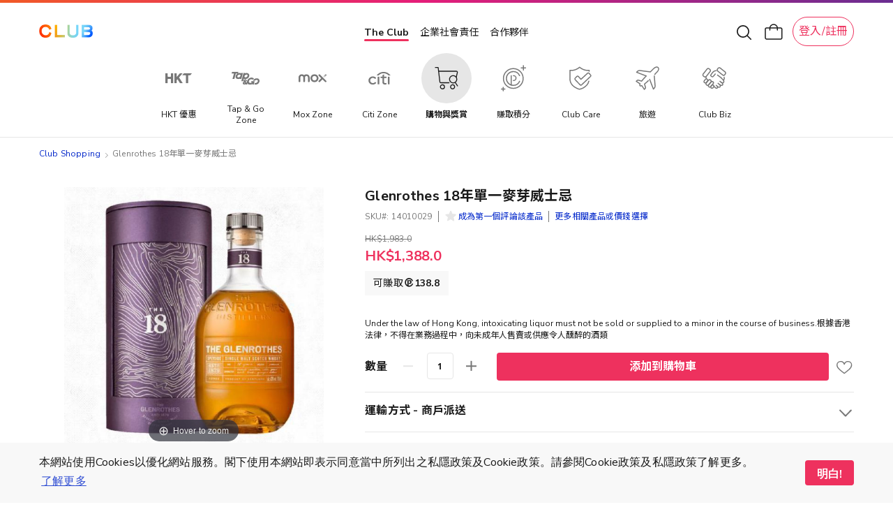

--- FILE ---
content_type: application/javascript
request_url: https://shop.theclub.com.hk/static/version1764667212/frontend/HKT/standard/zh_Hant_HK/HKT_CmsSpecialItem/js/theclub.widget.addtocart.min.js
body_size: 663
content:
define(['jquery'],function($){$(document).ready(function(){var addToCartCalls=0,minicart=$('[data-block=minicart]');minicart.on('contentUpdated',function(){if(addToCartCalls){if(minicart.find('[role=dialog]').is(':hidden')){$('.showcart').click();}
addToCartCalls--;}});$.attachAddToCart=function(root){var selector='[data-role=add-to-cart-in-widget]';var node=root?$(root).find(selector):$(selector);node.on('click',function(e){var formKey=$('input[name="form_key"]').val(),params=$(this).data('post-data'),btn=$(this);e.preventDefault();if(formKey){params.data['form_key']=formKey;}
minicart.trigger('contentLoading');btn.attr('disabled','disabled');var productIds=[params.data['product']];var productInfo=[];productInfo.push({'id':params.data['product']});$.ajax({url:params.action,type:'post',context:this,data:params.data,dataType:'json',success:function(response){if(response.backUrl){window.location.href=response.backUrl;}
addToCartCalls++;$(document).trigger('ajax:addToCart',{'sku':'','productIds':productIds,'productInfo':productInfo,'form':{},'response':response});btn.removeAttr('disabled');}});})};$.attachAddToCart();$.attachStockAlert=function(root){var selector='[data-role=stock-alert-in-widget]';var node=root?$(root).find(selector):$(selector);node.on('click',function(e){var formKey=$('input[name="form_key"]').val(),params=$(this).data('post-data'),bodyEle=$('body'),clazzLoggedIn='logged-in',$btn=$(this),$wishBtn=$(this).parent().parent().find('.wishlist-btn');e.preventDefault();e.stopImmediatePropagation();if($('#clubmall-login-popup').length&&!bodyEle.hasClass(clazzLoggedIn)){$('#clubmall-login-popup').click();return false;}
if(formKey){params.data['form_key']=formKey;}
if($btn.hasClass('added')){return false;}
$btn.attr('disabled','disabled');$.ajax({url:"/"+params.action+"/product_id/"+params.data['product'],type:'post',context:this,data:params.data,dataType:'json',success:function(response){if(response){$btn.removeAttr('disabled');}}}).done(function(data){$("html, body").animate({scrollTop:0},"slow");$wishBtn.click();});})};$.attachStockAlert();});});

--- FILE ---
content_type: application/javascript
request_url: https://shop.theclub.com.hk/static/version1764667212/frontend/HKT/standard/zh_Hant_HK/HKT_ClubTier/js/model/quota-validator.min.js
body_size: -25
content:
define([],function(){'use strict';var quotaConfig=null;return{getCurrentQuotaConfig:function(){return quotaConfig;},setCurrentQuotaConfig:function(newConfig){quotaConfig=newConfig;},isEnabled:function(){return quotaConfig&&quotaConfig['is_enabled'];}};});

--- FILE ---
content_type: application/javascript
request_url: https://shop.theclub.com.hk/static/version1764667212/frontend/HKT/standard/zh_Hant_HK/HKT_Account/js/popup-base.min.js
body_size: 1098
content:
define(['jquery','Magento_Customer/js/customer-data','mage/translate','jquery-ui-modules/widget'],function(jQuery,customerData,$t){'use strict';jQuery.widget('hkt.popupbase',{options:{loginMethod:'',currentLoginMethod:'',currentClubMemberId:'',isLinkedTheClub:false,confirm:false,hasTheClubVerified:false,isVendorSuperUser:false,formSelector:'',confirmMsgSelector:'',},initModal:function(){var context=this;var $mainContent=jQuery('#maincontent');$mainContent.css('z-index',29);if(!context.element.hasClass('shown')){context.element.addClass('shown');}
if(!context.element.hasClass('fade-in')){setTimeout(function(){context.element.addClass('fade-in');},0);}},removeModal:function(){var context=this;var $mainContent=jQuery('#maincontent');$mainContent.css('z-index','');if(context.element.hasClass('fade-in')){context.element.removeClass('fade-in');}
if(context.element.hasClass('shown')){setTimeout(function(){context.element.removeClass('shown');},300);}},boardAccountLoginCallback:function(){var context=this;var $authWidget=jQuery('#entry_popup_auth');if($authWidget.entrypopup){$authWidget.entrypopup('removeModal');}
context.initModal();},waitForCustomerReady:function(){var self=this;var customer=customerData.get('customer');setTimeout(function(){var cData=customer();if(Object.keys(cData).length>0){if(cData['logged_in']){self.options.confirm=cData['confirm'];self.options.currentClubMemberId=cData['club_member_id'];self.options.isLinkedTheClub=cData['logged_in_the_club'];self.options.hasTheClubVerified=cData['has_the_club_verified'];self.options.isVendorSuperUser=cData['is_vendor_super_user'];self.options.isVendor=cData['is_vendor'];self.options.currentLoginMethod=jQuery.cookie('_LoginMethod');self.checkPopup();self.checkCobrandCardConsent();}}else{self.waitForCustomerReady();}},200);},customerConfirm:function(){var self=this;if(self.options.formSelector!==''){var $form=jQuery(self.options.formSelector);jQuery(document).on('submit',$form,function(e){var formDom=jQuery(self.options.formSelector);e.preventDefault();e.stopPropagation();self._dimActionBtn(formDom.find('.account-sso-login-conf-btn'));var url=formDom.attr('action');jQuery.post({url:url,data:formDom.serialize()}).then(jQuery.proxy(self._verifySuccess,self),jQuery.proxy(self._verifyFailure,self));});}},checkCobrandCardConsent:function(){var self=this;if(self.options.formSelector===''&&self.options.confirm&&self.options.loginMethod&&self.options.currentLoginMethod&&self.options.loginMethod==self.options.currentLoginMethod&&self.options.isLinkedTheClub&&self.options.hasTheClubVerified){var customer=customerData.get('customer'),$cData=customer();if($cData['club_cobrand_card_consented']!==''&&$cData['club_cobrand_card_consented']!=true){customerData.invalidate(['customer']);var redirectUrl=$cData['club_cobrand_card_consented']
+'?redirect_uri='+encodeURIComponent(window.location.href);window.location.href=redirectUrl;}}},_dimActionBtn:function($target){if(!$target.hasClass('dim')){$target.addClass('dim');}},_recoverActionBtn:function($target){if($target.hasClass('dim')){$target.removeClass('dim');}},_verifySuccess:function(data){if(data&&typeof(data)=='string'){eval(data);return true;}
customerData.invalidate(['customer']);window.location.reload(true);},_verifyFailure:function(data){var self=this;var msg=$t('Something went wrong.');if(data&&data.responseJSON&&data.responseJSON.message){msg=data.responseJSON.message;}
this._displayMessage(msg);var $form=jQuery(self.options.formSelector);this._recoverActionBtn($form.find('.account-sso-login-conf-btn'));},_displayMessage:function(message){var self=this;var $msgEle=jQuery(self.options.confirmMsgSelector);$msgEle.text(message);$msgEle.show();},checkPopup:function(){}});return jQuery.hkt.popupbase;});

--- FILE ---
content_type: application/javascript
request_url: https://shop.theclub.com.hk/static/version1764667212/frontend/HKT/standard/zh_Hant_HK/Magento_Checkout/js/sidebar.min.js
body_size: 1648
content:
define(['jquery','Magento_Customer/js/model/authentication-popup','Magento_Customer/js/customer-data','Magento_Ui/js/modal/alert','Magento_Ui/js/modal/confirm','underscore','jquery-ui-modules/widget','mage/decorate','mage/collapsible','mage/cookies','jquery-ui-modules/effect-fade'],function($,authenticationPopup,customerData,alert,confirm,_){'use strict';$.widget('mage.sidebar',{options:{isRecursive:true,minicart:{maxItemsVisible:3}},scrollHeight:0,shoppingCartUrl:window.checkout.shoppingCartUrl,_create:function(){this._initContent();},update:function(){$(this.options.targetElement).trigger('contentUpdated');this._calcHeight();this._isOverflowed();},_initContent:function(){var self=this,events={};this.element.decorate('list',this.options.isRecursive);events['click '+this.options.button.close]=function(event){event.stopPropagation();$(self.options.targetElement).dropdownDialog('close');};events['click '+this.options.button.checkout]=$.proxy(function(){var cart=customerData.get('cart'),customer=customerData.get('customer'),element=$(this.options.button.checkout);if(!customer().firstname&&cart().isGuestCheckoutAllowed===false){$.cookie('login_redirect',this.options.url.checkout);if(this.options.url.isRedirectRequired){element.prop('disabled',true);location.href=this.options.url.loginUrl;}else{authenticationPopup.showModal();}
return false;}
element.prop('disabled',true);location.href=this.options.url.checkout;},this);events['click '+this.options.button.remove]=function(event){event.stopPropagation();self._removeItem($(event.currentTarget));};events['keyup '+this.options.item.qty]=function(event){self._showItemButton($(event.target));};events['change '+this.options.item.qty]=function(event){self._showItemButton($(event.target));};events['click '+this.options.item.button]=function(event){event.stopPropagation();self._updateItemQty($(event.currentTarget));};events['focusout '+this.options.item.qty]=function(event){self._validateQty($(event.currentTarget));};events['click '+this.options.item.increaseBtn]=function(event){event.stopPropagation();var elem=$(event.currentTarget);var itemId=elem.data('cart-item');var packId=elem.data('pack-id');var qtyTarget=$('#cart-item-'+itemId+'-pack-id-'+packId+'-qty');var oldQtyValue=parseInt(qtyTarget.val());var newQtyValue=oldQtyValue+1;qtyTarget.val(newQtyValue);self._validateQty(qtyTarget);self._updateItemQty($(event.currentTarget));};events['click '+this.options.item.reduceBtn]=function(event){event.stopPropagation();var elem=$(event.currentTarget);var itemId=elem.data('cart-item');var packId=elem.data('pack-id');var qtyTarget=$('#cart-item-'+itemId+'-pack-id-'+packId+'-qty');var oldQtyValue=parseInt(qtyTarget.val());if(oldQtyValue==1){return false}
var newQtyValue=oldQtyValue-1;qtyTarget.val(newQtyValue);self._validateQty(qtyTarget);self._updateItemQty($(event.currentTarget));};this._on(this.element,events);this._calcHeight();this._isOverflowed();},_isOverflowed:function(){var list=$(this.options.minicart.list),cssOverflowClass='overflowed';if(this.scrollHeight>list.innerHeight()){list.parent().addClass(cssOverflowClass);}else{list.parent().removeClass(cssOverflowClass);}},_showItemButton:function(elem){var itemId=elem.data('cart-item'),itemQty=elem.data('item-qty');if(this._isValidQty(itemQty,elem.val())){$('#update-cart-item-'+itemId).show('fade',300);}else if(elem.val()==0){this._hideItemButton(elem);}else{this._hideItemButton(elem);}},_isValidQty:function(origin,changed){return origin!=changed&&changed.length>0&&changed-0==changed&&changed-0>0;},_validateQty:function(elem){var itemQty=elem.data('item-qty');if(!this._isValidQty(itemQty,elem.val())){elem.val(itemQty);}},_hideItemButton:function(elem){var itemId=elem.data('cart-item');$('#update-cart-item-'+itemId).hide('fade',300);},_updateItemQty:function(elem){var itemId=elem.data('cart-item');var packId=elem.data('pack-id');var totalQty=elem.data('total-qty');var remainQty=elem.data('remain-qty');this._ajax(this.options.url.update,{'item_id':itemId,'item_qty':$('#cart-item-'+itemId+'-pack-id-'+packId+'-qty').val(),'item_total_qty':totalQty,'item_remain_qty':remainQty,},elem,this._updateItemQtyAfter);},_updateItemQtyAfter:function(elem){var productData=this._getProductById(Number(elem.data('cart-item')));if(!_.isUndefined(productData)){$(document).trigger('ajax:updateCartItemQty');if(window.location.href===this.shoppingCartUrl){window.location.reload(false);}}
this._hideItemButton(elem);},_removeItem:function(elem){var itemId=elem.data('cart-item');var remainQty=elem.data('remain-qty');this._ajax(this.options.url.remove,{'item_id':itemId,'item_remain_qty':remainQty,},elem,this._removeItemAfter);},_removeItemAfter:function(elem){var productData=this._getProductById(Number(elem.data('cart-item')));if(!_.isUndefined(productData)){$(document).trigger('ajax:removeFromCart',{productIds:[productData['product_id']],productInfo:[{'id':productData['product_id']}]});if(window.location.href.indexOf(this.shoppingCartUrl)===0){window.location.reload();}}},_getProductById:function(productId){return _.find(customerData.get('cart')().items,function(item){return productId===Number(item['item_id']);});},_ajax:function(url,data,elem,callback){$.extend(data,{'form_key':$.mage.cookies.get('form_key')});$.ajax({url:url,data:data,type:'post',dataType:'json',context:this,beforeSend:function(){elem.attr('disabled','disabled');},complete:function(){elem.attr('disabled',null);}}).done(function(response){var msg;if(response.success){callback.call(this,elem,response);}else{msg=response['error_message'];if(msg){alert({content:msg});}}}).fail(function(error){console.log(JSON.stringify(error));});},_calcHeight:function(){var self=this,height=0,counter=this.options.minicart.maxItemsVisible,target=$(this.options.minicart.list),outerHeight;self.scrollHeight=0;target.children().each(function(){if($(this).find('.options').length>0){$(this).collapsible();}
outerHeight=$(this).outerHeight(true);if(counter-->0){height+=outerHeight;}
self.scrollHeight+=outerHeight;});target.parent().height(height);}});return $.mage.sidebar;});

--- FILE ---
content_type: application/javascript
request_url: https://shop.theclub.com.hk/static/version1764667212/frontend/HKT/standard/zh_Hant_HK/Amasty_Label/js/label.min.js
body_size: 3291
content:
define(['jquery','underscore','jquery-ui-modules/widget'],function($,_){'use strict';$.widget('mage.amShowLabel',{options:{},textElement:null,image:null,imageWidth:null,imageHeight:null,parent:null,imageLabel:['.amasty-label-container','.amasty-label-image','.amlabel-text'],fotoramaStage:'[data-fotorama-stage="fotorama__stage"]',galleryPlaceholder:'[data-gallery-role="gallery-placeholder"]',positionWrapper:'amlabel-position-wrapper',mainContainer:'[data-gallery-role="amasty-main-container"]',slickSlider:{selectors:{slider:'.slick-slider',slide:'.slick-slide'},classes:{cloned:'slick-cloned',initialized:'slick-initialized'}},_create:function(){var items,priceContainer,newParent,me;this.parentResizeListener=new ResizeObserver(function(){this.setLabelStyle();this._refreshSLickSlider();}.bind(this));this.element=$(this.element);if(this.element.attr('amlabel-js-observed')){return;}
this.element.attr('amlabel-js-observed',1);if(this.options.move===1){items=this.element.closest('.page-wrapper').find(this.getPriceSelector());if(items.length){items=this._filterItems(items);priceContainer=items.first();newParent=this.getNewParent(priceContainer);if(newParent&&newParent.length){priceContainer.attr('label-observered-'+this.options.label,'1');newParent.append(this.element);}else{this.element.hide();return;}}else{this.element.hide();return;}}
this.image=this.element.find('.amasty-label-image');this.textElement=this.element.find('.amlabel-text');this.parent=this.element.parent();if(!this.image.length){this.setStyleIfNotExist(this.element,{'width':'100px','height':'50px'});}
if(!this.image.length&&this.options.position.includes('center')){this.textElement.addClass('-am-centered');}
if(this.options.path&&this.options.path!==''){if($(this.element.parent()[0]).hasClass('amsearch-results')){var labelPriceSelector=$(this.element.parent().find(this.getPriceSelector()));var labelItemImage=null;if(labelPriceSelector.length){var labelItemPriceBox=$(labelPriceSelector[0]);if(labelItemPriceBox){var labelItem=labelItemPriceBox.closest('.product-item');if(labelItem){labelItemImage=labelItem.find(this.options.path).parent();}}}
if(labelItemImage){this.parent=labelItemImage;labelItemImage.append(this.element);}else{this.element.hide();return;}}else{newParent=this.parent.find(this.options.path);if(newParent.length){this.parent=newParent;newParent.append(this.element);}}}
if(!(this.parent.css('position')==='absolute'||this.parent.css('position')==='relative')){this.parent.css('position','relative');}
if(this.parent.prop('tagName')==='A'&&!this.parent.closest('.block.widget').hasClass('list')){this.parent.css('display','block');}
this.element.closest('.product-item-info').css('zIndex','996');if(!this.imageLoaded(this.image)){me=this;this.image.on('load',function(){me.element.fadeIn();me.imageWidth=this.naturalWidth;me.imageHeight=this.naturalHeight;me.setLabelStyle();});}else{this.element.fadeIn();if(this.image[0]){this.imageWidth=this.image[0].naturalWidth;this.imageHeight=this.image[0].naturalHeight;}}
this.setLabelPosition();this.updateStyles();this.productPageZoomEvent();this.createResizeEvent();this.createFotoramaEvent();this.createRedirectEvent();this._refreshSLickSlider();},_refreshSLickSlider:function(){var slider=this.element.closest(this.slickSlider.selectors.slider);if(slider.length&&slider.hasClass(this.slickSlider.classes.initialized)){slider.slick('refresh');}},_filterItems:function(items){return items.filter(function(index,element){return!$(element).closest(this.slickSlider.selectors.slide).hasClass(this.slickSlider.classes.cloned)&&!$(element).closest('.amrelated-pack-item').length&&!$(element).closest('.product-item-info').find('.amasty-label-container-'+this.options.label+'-'+this.options.product+'-cat').length;}.bind(this));},createRedirectEvent:function(){this.element.on('click',function(e){this.openLink(e);}.bind(this));},openLink:function(event){var redirectUrl=this.options['redirect_url'];if(redirectUrl&&!this.isEmpty(redirectUrl)){event.preventDefault();window.open(redirectUrl,'_blank');}},createResizeEvent:function(){$(window).on('resize',_.debounce(function(){this.reloadParentSize();}.bind(this),300));$(window).on('orientationchange',function(){this.reloadParentSize();}.bind(this));},createFotoramaEvent:function(){$(this.galleryPlaceholder).on('fotorama:load',this.updatePositionInFotorama.bind(this));},updatePositionInFotorama:function(){var self=this,newParent=this.parent.find(this.options.path),elementToMove=null;if(this&&this.options.path&&this.options.mode==='prod'){if(newParent.length&&newParent!==this.parent){this.parent.css('position','');this.parent=newParent;elementToMove=this.element.parent().hasClass(this.positionWrapper)?this.element.parent():this.element;newParent.append(elementToMove);newParent.css({'position':'relative'});self.setLabelsEventOnFotorama();}}},setLabelsEventOnFotorama:function(){var self=this,fotoramaStage=$(this.fotoramaStage),mousedownOnFotoramaStage=$._data(fotoramaStage[0],'events').mousedown,pointerdownOnFotoramaStage=$._data(fotoramaStage[0],'events').pointerdown;if(!fotoramaStage[0].eventsUpdated){fotoramaStage.on('mousedown pointerdown',function(e){if(e.which===1&&$(e.target).is(self.imageLabel.join(','))){$(this).trigger('focusout');self.openLink(e);e.stopImmediatePropagation();}});if(fotoramaStage.length&&mousedownOnFotoramaStage){mousedownOnFotoramaStage.unshift(mousedownOnFotoramaStage.pop());}
if(fotoramaStage.length&&pointerdownOnFotoramaStage){pointerdownOnFotoramaStage.unshift(pointerdownOnFotoramaStage.pop());}
fotoramaStage[0].eventsUpdated=true;}},imageLoaded:function(img){return!(!img.complete||typeof img.naturalWidth!=='undefined'&&img.naturalWidth===0);},productPageZoomEvent:function(){var amastyGallery=$(this.mainContainerSelector);if(this.options.mode==='prod'){if(amastyGallery.length){this.parent=amastyGallery;amastyGallery.append(this.element.parent());amastyGallery.css('position','relative');}
$(window).on('resize',_.debounce(this.updateStyles.bind(this),500));}},updateStyles:function(){this.setLabelStyle();this.setLabelPosition();},setStyleIfNotExist:function(element,styles){if(element.hasClass('amlabel-text-mode-cat')){return;}
for(var style in styles){var current=element.attr('style');if(!current||current.indexOf('; '+style)===-1&&current.indexOf(';'+style)===-1){element.css(style,styles[style]);}}},setLabelStyle:function(){var parentWidth,tmpWidth,tmpHeight,lineCount=0,redirectUrl=this.options['redirect_url'],display=this.options.alignment===1?'inline-block':'block';this.setStyleIfNotExist(this.textElement,{'padding':'0 3px','position':'absolute','box-sizing':'border-box','white-space':'nowrap','width':'100%'});if(this.image.length){this.image.css({'width':'100%'});if(this.options.size>0){parentWidth=Math.round(this.parent.css('width').replace(/[^\d.]/g,''));if(!parentWidth){this.parentResizeListener.observe(this.parent[0]);return;}
if(parentWidth){this.parentResizeListener.disconnect();this.imageWidth=Math.round(parentWidth*this.options.size / 100);}}else{this.imageWidth+='px';}
this.setStyleIfNotExist(this.element,{'width':this.imageWidth});this.imageHeight=this.image.height();if(!this.imageHeight&&this.image[0]&&this.image[0].naturalWidth!==0){tmpWidth=this.image[0].naturalWidth;tmpHeight=this.image[0].naturalHeight;this.imageHeight=Math.round(this.imageWidth*(tmpHeight / tmpWidth));}
if(this.textElement.html()){lineCount=this.textElement.html().split('<br>').length;}
lineCount=lineCount>=1?lineCount:1;this.textElement.css('lineHeight',Math.round(this.imageHeight / lineCount)+'px');if(this.imageHeight){this.setStyleIfNotExist(this.element,{'height':this.imageHeight+'px'});}
this._fitLabelText();}
this.image.attr('width',this.image.width()+'px').attr('height',this.image.height()+'px');this.element.parent().css({'line-height':'normal','position':'absolute'});if(!this.element.hasClass('amlabel-swatch')){this.setStyleIfNotExist(this.element,{'position':'relative','display':display});}
if(redirectUrl&&!this.isEmpty(redirectUrl)){this.element.addClass('-link');}
this.reloadParentSize();},_fitLabelText:function(){if(this.options.size){var flag=1;this.textElement.css({'width':'auto'});this.textElement.parent().css('display','block');while(this.textElement.width()>0.9*this.textElement.parent().width()&&flag++<15){this.textElement.css({'fontSize':100-flag*5+'%'});}
this.textElement.parent().css('display','none');this.textElement.css({'width':'100%'});}},isEmpty:function(html){return html===null||html.match(/^ *$/)!==null;},setPosition:function(position){this.options.position=position;this.setLabelPosition();this.reloadParentSize();},setStyle:function(){this.setLabelStyle();},reloadParentSize:function(){var parent=this.element.parent(),height=null,width=5;parent.css({'position':'relative','display':'inline-block','width':'auto','height':'auto'});height=parent.height();if(this.options.alignment===1){parent.children().each(function(index,element){width+=$(element).width()+parseInt($(element).css('margin-left'),10)
+parseInt($(element).css('margin-right'),10);});}else{width=parent.width();}
parent.css({'position':'absolute','display':'block','height':height?height+'px':'','width':width?width+'px':''});},getWidgetLabelCode:function(){var label='';if(this.element.parents('.widget-product-grid, .widget').length){label='widget';}
return label;},setLabelPosition:function(){var parent,labelOrderMatch,className='amlabel-position-'+this.options.position
+'-'+this.options.product+'-'+this.options.mode+this.getWidgetLabelCode(),wrapper=this.parent.find('.'+className);if(wrapper.length){labelOrderMatch=false;$.each(wrapper.find('.amasty-label-container'),function(index,prevLabel){var nextLabel=$(prevLabel).next(),currentOrder=parseInt(this.options.order,10),prevOrder=null,nextOrder=null;if($(prevLabel).length&&$(prevLabel).data('mageAmShowLabel')){prevOrder=parseInt($(prevLabel).data('mageAmShowLabel').options.order,10);}
if(nextLabel.length){nextOrder=parseInt(nextLabel.data('mageAmShowLabel').options.order,10);}
if(currentOrder>=prevOrder&&(!nextOrder||currentOrder<=nextOrder)){labelOrderMatch=true;$(prevLabel).after(this.element);return false;}}.bind(this));if(!labelOrderMatch){wrapper.prepend(this.element);}}else{parent=this.element.parent();if(parent.hasClass(this.positionWrapper)){parent.parent().append(this.element);}
this.element.wrap('<div class="'+className+' '+this.positionWrapper+'"></div>');wrapper=this.element.parent();}
if(this.options.alignment===1){wrapper.children(':not(:first-child)').each(function(index,element){this.setStyleIfNotExist($(element),{'marginLeft':this.options.margin+'px'});}.bind(this));}else{wrapper.children(':not(:first-child)').each(function(index,element){this.setStyleIfNotExist($(element),{'marginTop':this.options.margin+'px'});}.bind(this));}
wrapper.css({'top':'','left':'','right':'','bottom':'','margin-top':'','margin-bottom':'','margin-left':'','margin-right':''});switch(this.options.position){case'top-left':wrapper.css({'top':0,'left':0});break;case'top-center':wrapper.css({'top':0,'left':0,'right':0,'margin-left':'auto','margin-right':'auto'});break;case'top-right':wrapper.css({'top':0,'right':0,'text-align':'right'});break;case'middle-left':wrapper.css({'left':0,'top':0,'bottom':0,'margin-top':'auto','margin-bottom':'auto'});break;case'middle-center':wrapper.css({'top':0,'bottom':0,'margin-top':'auto','margin-bottom':'auto','left':0,'right':0,'margin-left':'auto','margin-right':'auto'});break;case'middle-right':wrapper.css({'top':0,'bottom':0,'margin-top':'auto','margin-bottom':'auto','right':0,'text-align':'right'});break;case'bottom-left':wrapper.css({'bottom':0,'left':0});break;case'bottom-center':wrapper.css({'bottom':0,'left':0,'right':0,'margin-left':'auto','margin-right':'auto'});break;case'bottom-right':wrapper.css({'bottom':0,'right':0,'text-align':'right'});break;}},getNewParent:function(item){var imageContainer=null,productContainer=item.closest('.item.product');if(!productContainer.length){productContainer=item.closest('.product-item');}
if(productContainer&&productContainer.length){imageContainer=productContainer.find(this.options.path).first();}
return imageContainer;},getPriceSelector:function(){var notLabelObservered=':not([label-observered-'+this.options.label+'])';return'[data-product-id="'+this.options.product+'"]'+notLabelObservered+', '+'[id="product-price-'+this.options.product+'"]'+notLabelObservered+', '+'[name="product"][value="'+this.options.product+'"]'+notLabelObservered;}});return $.mage.amShowLabel;});

--- FILE ---
content_type: application/javascript
request_url: https://shop.theclub.com.hk/static/version1764667212/frontend/HKT/standard/zh_Hant_HK/jquery/jquery.validate.min.js
body_size: 10404
content:
/*!
 * jQuery Validation Plugin v1.19.3
 *
 * https://jqueryvalidation.org/
 *
 * Copyright (c) 2021 Jörn Zaefferer
 * Released under the MIT license
 */
(function(factory){if(typeof define==="function"&&define.amd){define(["jquery","jquery/jquery.metadata"],factory);}else if(typeof module==="object"&&module.exports){module.exports=factory(require("jquery"));}else{factory(jQuery);}}(function($){$.extend($.fn,{validate:function(options){if(!this.length){if(options&&options.debug&&window.console){console.warn("Nothing selected, can't validate, returning nothing.");}
return;}
var validator=$.data(this[0],"validator");if(validator){return validator;}
this.attr("novalidate","novalidate");validator=new $.validator(options,this[0]);$.data(this[0],"validator",validator);if(validator.settings.onsubmit){this.on("click.validate",":submit",function(event){validator.submitButton=event.currentTarget;if($(this).hasClass("cancel")){validator.cancelSubmit=true;}
if($(this).attr("formnovalidate")!==undefined){validator.cancelSubmit=true;}});this.on("submit.validate",function(event){if(validator.settings.debug){event.preventDefault();}
function handle(){var hidden,result;if(validator.submitButton&&(validator.settings.submitHandler||validator.formSubmitted)){hidden=$("<input type='hidden'/>").attr("name",validator.submitButton.name).val($(validator.submitButton).val()).appendTo(validator.currentForm);}
if(validator.settings.submitHandler&&!validator.settings.debug){result=validator.settings.submitHandler.call(validator,validator.currentForm,event);if(hidden){hidden.remove();}
if(result!==undefined){return result;}
return false;}
return true;}
if(validator.cancelSubmit){validator.cancelSubmit=false;return handle();}
if(validator.form()){if(validator.pendingRequest){validator.formSubmitted=true;return false;}
return handle();}else{validator.focusInvalid();return false;}});}
return validator;},valid:function(){var valid,validator,errorList;if($(this[0]).is("form")){valid=this.validate().form();}else{errorList=[];valid=true;validator=$(this[0].form).validate();this.each(function(){valid=validator.element(this)&&valid;if(!valid){errorList=errorList.concat(validator.errorList);}});validator.errorList=errorList;}
return valid;},rules:function(command,argument){var element=this[0],isContentEditable=typeof this.attr("contenteditable")!=="undefined"&&this.attr("contenteditable")!=="false",settings,staticRules,existingRules,data,param,filtered;if(element==null){return;}
if(!element.form&&isContentEditable){element.form=this.closest("form")[0];element.name=this.attr("name");}
if(element.form==null){return;}
if(command){settings=$.data(element.form,"validator").settings;staticRules=settings.rules;existingRules=$.validator.staticRules(element);switch(command){case"add":$.extend(existingRules,$.validator.normalizeRule(argument));delete existingRules.messages;staticRules[element.name]=existingRules;if(argument.messages){settings.messages[element.name]=$.extend(settings.messages[element.name],argument.messages);}
break;case"remove":if(!argument){delete staticRules[element.name];return existingRules;}
filtered={};$.each(argument.split(/\s/),function(index,method){filtered[method]=existingRules[method];delete existingRules[method];});return filtered;}}
data=$.validator.normalizeRules($.extend({},$.validator.metadataRules(element),$.validator.classRules(element),$.validator.attributeRules(element),$.validator.dataRules(element),$.validator.staticRules(element)),element);if(data.required){param=data.required;delete data.required;data=$.extend({required:param},data);}
if(data.remote){param=data.remote;delete data.remote;data=$.extend(data,{remote:param});}
return data;}});var trim=function(str){return str.replace(/^[\s\uFEFF\xA0]+|[\s\uFEFF\xA0]+$/g,"");};$.extend($.expr.pseudos||$.expr[":"],{blank:function(a){return!trim(""+$(a).val());},filled:function(a){var val=$(a).val();return val!==null&&!!trim(""+val);},unchecked:function(a){return!$(a).prop("checked");}});$.validator=function(options,form){this.settings=$.extend(true,{},$.validator.defaults,options);this.currentForm=form;this.init();};$.validator.format=function(source,params){if(arguments.length===1){return function(){var args=$.makeArray(arguments);args.unshift(source);return $.validator.format.apply(this,args);};}
if(params===undefined){return source;}
if(arguments.length>2&&params.constructor!==Array){params=$.makeArray(arguments).slice(1);}
if(params.constructor!==Array){params=[params];}
$.each(params,function(i,n){source=source.replace(new RegExp("\\{"+i+"\\}","g"),function(){return n;});});return source;};$.extend($.validator,{defaults:{messages:{},groups:{},rules:{},errorClass:"error",pendingClass:"pending",validClass:"valid",errorElement:"label",focusCleanup:false,focusInvalid:true,errorContainer:$([]),errorLabelContainer:$([]),onsubmit:true,ignore:":hidden",ignoreTitle:false,onfocusin:function(element){this.lastActive=element;if(this.settings.focusCleanup){if(this.settings.unhighlight){this.settings.unhighlight.call(this,element,this.settings.errorClass,this.settings.validClass);}
this.hideThese(this.errorsFor(element));}},onfocusout:function(element){if(!this.checkable(element)&&(element.name in this.submitted||!this.optional(element))){this.element(element);}},onkeyup:function(element,event){var excludedKeys=[16,17,18,20,35,36,37,38,39,40,45,144,225];if(event.which===9&&this.elementValue(element)===""||$.inArray(event.keyCode,excludedKeys)!==-1){return;}else if(element.name in this.submitted||element.name in this.invalid){this.element(element);}},onclick:function(element){if(element.name in this.submitted){this.element(element);}else if(element.parentNode.name in this.submitted){this.element(element.parentNode);}},highlight:function(element,errorClass,validClass){if(element.type==="radio"){this.findByName(element.name).addClass(errorClass).removeClass(validClass);}else{$(element).addClass(errorClass).removeClass(validClass);}},unhighlight:function(element,errorClass,validClass){if(element.type==="radio"){this.findByName(element.name).removeClass(errorClass).addClass(validClass);}else{$(element).removeClass(errorClass).addClass(validClass);}}},setDefaults:function(settings){$.extend($.validator.defaults,settings);},messages:{required:"This field is required.",remote:"Please fix this field.",email:"Please enter a valid email address.",url:"Please enter a valid URL.",date:"Please enter a valid date.",dateISO:"Please enter a valid date (ISO).",number:"Please enter a valid number.",digits:"Please enter only digits.",creditcard:"Please enter a valid credit card number.",equalTo:"Please enter the same value again.",maxlength:$.validator.format("Please enter no more than {0} characters."),minlength:$.validator.format("Please enter at least {0} characters."),rangelength:$.validator.format("Please enter a value between {0} and {1} characters long."),range:$.validator.format("Please enter a value between {0} and {1}."),max:$.validator.format("Please enter a value less than or equal to {0}."),min:$.validator.format("Please enter a value greater than or equal to {0}."),step:$.validator.format("Please enter a multiple of {0}.")},autoCreateRanges:false,prototype:{init:function(){this.labelContainer=$(this.settings.errorLabelContainer);this.errorContext=this.labelContainer.length&&this.labelContainer||$(this.currentForm);this.containers=$(this.settings.errorContainer).add(this.settings.errorLabelContainer);this.submitted={};this.valueCache={};this.pendingRequest=0;this.pending={};this.invalid={};this.reset();var currentForm=this.currentForm,groups=(this.groups={}),rules;$.each(this.settings.groups,function(key,value){if(typeof value==="string"){value=value.split(/\s/);}
$.each(value,function(index,name){groups[name]=key;});});rules=this.settings.rules;$.each(rules,function(key,value){rules[key]=$.validator.normalizeRule(value);});function delegate(event){var isContentEditable=typeof $(this).attr("contenteditable")!=="undefined"&&$(this).attr("contenteditable")!=="false";if(!this.form&&isContentEditable){this.form=$(this).closest("form")[0];this.name=$(this).attr("name");}
if(currentForm!==this.form){return;}
var validator=$.data(this.form,"validator"),eventType="on"+event.type.replace(/^validate/,""),settings=validator.settings;if(settings[eventType]&&!$(this).is(settings.ignore)){settings[eventType].call(validator,this,event);}}
$(this.currentForm).on("focusin.validate focusout.validate keyup.validate",":text, [type='password'], [type='file'], select, textarea, [type='number'], [type='search'], "+"[type='tel'], [type='url'], [type='email'], [type='datetime'], [type='date'], [type='month'], "+"[type='week'], [type='time'], [type='datetime-local'], [type='range'], [type='color'], "+"[type='radio'], [type='checkbox'], [contenteditable], [type='button']",delegate).on("click.validate","select, option, [type='radio'], [type='checkbox']",delegate);if(this.settings.invalidHandler){$(this.currentForm).on("invalid-form.validate",this.settings.invalidHandler);}},form:function(){this.checkForm();$.extend(this.submitted,this.errorMap);this.invalid=$.extend({},this.errorMap);if(!this.valid()){$(this.currentForm).triggerHandler("invalid-form",[this]);}
this.showErrors();return this.valid();},checkForm:function(){this.prepareForm();for(var i=0,elements=(this.currentElements=this.elements());elements[i];i++){this.check(elements[i]);}
return this.valid();},element:function(element){var cleanElement=this.clean(element),checkElement=this.validationTargetFor(cleanElement),v=this,result=true,rs,group;if(checkElement===undefined){delete this.invalid[cleanElement.name];}else{this.prepareElement(checkElement);this.currentElements=$(checkElement);group=this.groups[checkElement.name];if(group){$.each(this.groups,function(name,testgroup){if(testgroup===group&&name!==checkElement.name){cleanElement=v.validationTargetFor(v.clean(v.findByName(name)));if(cleanElement&&cleanElement.name in v.invalid){v.currentElements.push(cleanElement);result=v.check(cleanElement)&&result;}}});}
rs=this.check(checkElement)!==false;result=result&&rs;if(rs){this.invalid[checkElement.name]=false;}else{this.invalid[checkElement.name]=true;}
if(!this.numberOfInvalids()){this.toHide=this.toHide.add(this.containers);}
this.showErrors();$(element).attr("aria-invalid",!rs);}
return result;},showErrors:function(errors){if(errors){var validator=this;$.extend(this.errorMap,errors);this.errorList=$.map(this.errorMap,function(message,name){return{message:message,element:validator.findByName(name)[0]};});this.successList=$.grep(this.successList,function(element){return!(element.name in errors);});}
if(this.settings.showErrors){this.settings.showErrors.call(this,this.errorMap,this.errorList);}else{this.defaultShowErrors();}},resetForm:function(){if($.fn.resetForm){$(this.currentForm).resetForm();}
this.invalid={};this.submitted={};this.prepareForm();this.hideErrors();var elements=this.elements().removeData("previousValue").removeAttr("aria-invalid");this.resetElements(elements);},resetElements:function(elements){var i;if(this.settings.unhighlight){for(i=0;elements[i];i++){this.settings.unhighlight.call(this,elements[i],this.settings.errorClass,"");this.findByName(elements[i].name).removeClass(this.settings.validClass);}}else{elements.removeClass(this.settings.errorClass).removeClass(this.settings.validClass);}},numberOfInvalids:function(){return this.objectLength(this.invalid);},objectLength:function(obj){var count=0,i;for(i in obj){if(obj[i]!==undefined&&obj[i]!==null&&obj[i]!==false){count++;}}
return count;},hideErrors:function(){this.hideThese(this.toHide);},hideThese:function(errors){errors.not(this.containers).text("");this.addWrapper(errors).hide();},valid:function(){return this.size()===0;},size:function(){return this.errorList.length;},focusInvalid:function(){if(this.settings.focusInvalid){try{$(this.findLastActive()||this.errorList.length&&this.errorList[0].element||[]).filter(":visible").trigger("focus").trigger("focusin");}catch(e){}}},findLastActive:function(){var lastActive=this.lastActive;return lastActive&&$.grep(this.errorList,function(n){return n.element.name===lastActive.name;}).length===1&&lastActive;},elements:function(){var validator=this,rulesCache={};return $(this.currentForm).find("input, select, textarea, [contenteditable]").not(":submit, :reset, :image, :disabled").not(this.settings.ignore).filter(function(){var name=this.name||$(this).attr("name");var isContentEditable=typeof $(this).attr("contenteditable")!=="undefined"&&$(this).attr("contenteditable")!=="false";if(!name&&validator.settings.debug&&window.console){console.error("%o has no name assigned",this);}
if(isContentEditable){this.form=$(this).closest("form")[0];this.name=name;}
if(this.form!==validator.currentForm){return false;}
if(name in rulesCache||!validator.objectLength($(this).rules())){return false;}
rulesCache[name]=true;return true;});},clean:function(selector){return $(selector)[0];},errors:function(){var errorClass=this.settings.errorClass.split(" ").join(".");return $(this.settings.errorElement+"."+errorClass,this.errorContext);},resetInternals:function(){this.successList=[];this.errorList=[];this.errorMap={};this.toShow=$([]);this.toHide=$([]);},reset:function(){this.resetInternals();this.currentElements=$([]);},prepareForm:function(){this.reset();this.toHide=this.errors().add(this.containers);},prepareElement:function(element){this.reset();this.toHide=this.errorsFor(element);},elementValue:function(element){var $element=$(element),type=element.type,isContentEditable=typeof $element.attr("contenteditable")!=="undefined"&&$element.attr("contenteditable")!=="false",val,idx;if(type==="radio"||type==="checkbox"){return this.findByName(element.name).filter(":checked").val();}else if(type==="number"&&typeof element.validity!=="undefined"){return element.validity.badInput?"NaN":$element.val();}
if(isContentEditable){val=$element.text();}else{val=$element.val();}
if(type==="file"){if(val.substr(0,12)==="C:\\fakepath\\"){return val.substr(12);}
idx=val.lastIndexOf("/");if(idx>=0){return val.substr(idx+1);}
idx=val.lastIndexOf("\\");if(idx>=0){return val.substr(idx+1);}
return val;}
if(typeof val==="string"){return val.replace(/\r/g,"");}
return val;},check:function(element){element=this.validationTargetFor(this.clean(element));var rules=$(element).rules(),rulesCount=$.map(rules,function(n,i){return i;}).length,dependencyMismatch=false,val=this.elementValue(element),result,method,rule,normalizer;if(typeof rules.normalizer==="function"){normalizer=rules.normalizer;}else if(typeof this.settings.normalizer==="function"){normalizer=this.settings.normalizer;}
if(normalizer){val=normalizer.call(element,val);delete rules.normalizer;}
for(method in rules){rule={method:method,parameters:rules[method]};try{result=$.validator.methods[method].call(this,val,element,rule.parameters);if(result==="dependency-mismatch"&&rulesCount===1){dependencyMismatch=true;continue;}
dependencyMismatch=false;if(result==="pending"){this.toHide=this.toHide.not(this.errorsFor(element));return;}
if(!result){this.formatAndAdd(element,rule);return false;}}catch(e){if(this.settings.debug&&window.console){console.log("Exception occurred when checking element "+element.id+", check the '"+rule.method+"' method.",e);}
if(e instanceof TypeError){e.message+=".  Exception occurred when checking element "+element.id+", check the '"+rule.method+"' method.";}
throw e;}}
if(dependencyMismatch){return;}
if(this.objectLength(rules)){this.successList.push(element);}
return true;},customDataMessage:function(element,method){return $(element).data("msg"+method.charAt(0).toUpperCase()+
method.substring(1).toLowerCase())||$(element).data("msg");},customMessage:function(name,method){var m=this.settings.messages[name];return m&&(m.constructor===String?m:m[method]);},findDefined:function(){for(var i=0;i<arguments.length;i++){if(arguments[i]!==undefined){return arguments[i];}}
return undefined;},defaultMessage:function(element,rule){if(typeof rule==="string"){rule={method:rule};}
var message=this.findDefined(this.customMessage(element.name,rule.method),this.customDataMessage(element,rule.method),!this.settings.ignoreTitle&&element.title||undefined,$.validator.messages[rule.method],"<strong>Warning: No message defined for "+element.name+"</strong>"),theregex=/\$?\{(\d+)\}/g;if(typeof message==="function"){message=message.call(this,rule.parameters,element);}else if(theregex.test(message)){message=$.validator.format(message.replace(theregex,"{$1}"),rule.parameters);}
return message;},formatAndAdd:function(element,rule){var message=this.defaultMessage(element,rule);this.errorList.push({message:message,element:element,method:rule.method});this.errorMap[element.name]=message;this.submitted[element.name]=message;},addWrapper:function(toToggle){if(this.settings.wrapper){toToggle=toToggle.add(toToggle.parent(this.settings.wrapper));}
return toToggle;},defaultShowErrors:function(){var i,elements,error;for(i=0;this.errorList[i];i++){error=this.errorList[i];if(this.settings.highlight){this.settings.highlight.call(this,error.element,this.settings.errorClass,this.settings.validClass);}
this.showLabel(error.element,error.message);}
if(this.errorList.length){this.toShow=this.toShow.add(this.containers);}
if(this.settings.success){for(i=0;this.successList[i];i++){this.showLabel(this.successList[i]);}}
if(this.settings.unhighlight){for(i=0,elements=this.validElements();elements[i];i++){this.settings.unhighlight.call(this,elements[i],this.settings.errorClass,this.settings.validClass);}}
this.toHide=this.toHide.not(this.toShow);this.hideErrors();this.addWrapper(this.toShow).show();},validElements:function(){return this.currentElements.not(this.invalidElements());},invalidElements:function(){return $(this.errorList).map(function(){return this.element;});},showLabel:function(element,message){var place,group,errorID,v,error=this.errorsFor(element),elementID=this.idOrName(element),describedBy=$(element).attr("aria-describedby");if(error.length){error.removeClass(this.settings.validClass).addClass(this.settings.errorClass);error.html(message);}else{error=$("<"+this.settings.errorElement+">").attr("id",elementID+"-error").addClass(this.settings.errorClass).html(message||"");place=error;if(this.settings.wrapper){place=error.hide().show().wrap("<"+this.settings.wrapper+"/>").parent();}
if(this.labelContainer.length){this.labelContainer.append(place);}else if(this.settings.errorPlacement){this.settings.errorPlacement(place,$(element));}else{place.insertAfter(element);}
if(error.is("label")){error.attr("for",elementID);}else if(error.parents("label[for='"+this.escapeCssMeta(elementID)+"']").length===0){errorID=error.attr("id");if(!describedBy){describedBy=errorID;}else if(!describedBy.match(new RegExp("\\b"+this.escapeCssMeta(errorID)+"\\b"))){describedBy+=" "+errorID;}
$(element).attr("aria-describedby",describedBy);group=this.groups[element.name];if(group){v=this;$.each(v.groups,function(name,testgroup){if(testgroup===group){$("[name='"+v.escapeCssMeta(name)+"']",v.currentForm).attr("aria-describedby",error.attr("id"));}});}}}
if(!message&&this.settings.success){error.text("");if(typeof this.settings.success==="string"){error.addClass(this.settings.success);}else{this.settings.success(error,element);}}
this.toShow=this.toShow.add(error);},errorsFor:function(element){var name=this.escapeCssMeta(this.idOrName(element)),describer=$(element).attr("aria-describedby"),selector="label[for='"+name+"'], label[for='"+name+"'] *";if(describer){selector=selector+", #"+this.escapeCssMeta(describer).replace(/\s+/g,", #");}
return this.errors().filter(selector);},escapeCssMeta:function(string){return(string||'').replace(/([\\!"#$%&'()*+,./:;<=>?@\[\]^`{|}~])/g, "\\$1" );
            },

            idOrName: function( element ) {
                return this.groups[ element.name ] || ( this.checkable( element ) ? element.name : element.id || element.name );
            },

            validationTargetFor: function( element ) {

                // If radio/checkbox, validate first element in group instead
                if ( this.checkable( element ) ) {
                    element = this.findByName( element.name );
                }

                // Always apply ignore filter
                return $( element ).not( this.settings.ignore )[ 0 ];
            },

            checkable: function( element ) {
                return ( /radio|checkbox/i ).test( element.type );
            },

            findByName: function( name ) {
                return $( this.currentForm ).find( "[name='" + this.escapeCssMeta( name ) + "']" );
            },

            getLength: function( value, element ) {
                switch ( element.nodeName.toLowerCase() ) {
                    case "select":
                        return $( "option:selected", element ).length;
                    case "input":
                        if ( this.checkable( element ) ) {
                            return this.findByName( element.name ).filter( ":checked" ).length;
                        }
                }
                return value.length;
            },

            depend: function( param, element ) {
                return this.dependTypes[ typeof param ] ? this.dependTypes[ typeof param ]( param, element ) : true;
            },

            dependTypes: {
                "boolean": function( param ) {
                    return param;
                },
                "string": function( param, element ) {
                    return !!$( param, element.form ).length;
                },
                "function": function( param, element ) {
                    return param( element );
                }
            },

            optional: function( element ) {
                var val = this.elementValue( element );
                return !$.validator.methods.required.call( this, val, element ) && "dependency-mismatch";
            },

            startRequest: function( element ) {
                if ( !this.pending[ element.name ] ) {
                    this.pendingRequest++;
                    $( element ).addClass( this.settings.pendingClass );
                    this.pending[ element.name ] = true;
                }
            },

            stopRequest: function( element, valid ) {
                this.pendingRequest--;

                // Sometimes synchronization fails, make sure pendingRequest is never < 0
                if ( this.pendingRequest < 0 ) {
                    this.pendingRequest = 0;
                }
                delete this.pending[ element.name ];
                $( element ).removeClass( this.settings.pendingClass );
                if ( valid && this.pendingRequest === 0 && this.formSubmitted && this.form() ) {
                    $( this.currentForm ).submit();

                    // Remove the hidden input that was used as a replacement for the
                    // missing submit button. The hidden input is added by `handle()`
                    // to ensure that the value of the used submit button is passed on
                    // for scripted submits triggered by this method
                    if ( this.submitButton ) {
                        $( "input:hidden[name='" + this.submitButton.name + "']", this.currentForm ).remove();
                    }

                    this.formSubmitted = false;
                } else if ( !valid && this.pendingRequest === 0 && this.formSubmitted ) {
                    $( this.currentForm ).triggerHandler( "invalid-form", [ this ] );
                    this.formSubmitted = false;
                }
            },

            previousValue: function( element, method ) {
                method = typeof method === "string" && method || "remote";

                return $.data( element, "previousValue" ) || $.data( element, "previousValue", {
                    old: null,
                    valid: true,
                    message: this.defaultMessage( element, { method: method } )
                } );
            },

            // Cleans up all forms and elements, removes validator-specific events
            destroy: function() {
                this.resetForm();

                $( this.currentForm )
                    .off( ".validate" )
                    .removeData( "validator" )
                    .find( ".validate-equalTo-blur" )
                    .off( ".validate-equalTo" )
                    .removeClass( "validate-equalTo-blur" )
                    .find( ".validate-lessThan-blur" )
                    .off( ".validate-lessThan" )
                    .removeClass( "validate-lessThan-blur" )
                    .find( ".validate-lessThanEqual-blur" )
                    .off( ".validate-lessThanEqual" )
                    .removeClass( "validate-lessThanEqual-blur" )
                    .find( ".validate-greaterThanEqual-blur" )
                    .off( ".validate-greaterThanEqual" )
                    .removeClass( "validate-greaterThanEqual-blur" )
                    .find( ".validate-greaterThan-blur" )
                    .off( ".validate-greaterThan" )
                    .removeClass( "validate-greaterThan-blur" );
            }

        },

        classRuleSettings: {
            required: { required: true },
            email: { email: true },
            url: { url: true },
            date: { date: true },
            dateISO: { dateISO: true },
            number: { number: true },
            digits: { digits: true },
            creditcard: { creditcard: true }
        },

        addClassRules: function( className, rules ) {
            if ( className.constructor === String ) {
                this.classRuleSettings[ className ] = rules;
            } else {
                $.extend( this.classRuleSettings, className );
            }
        },

        classRules: function( element ) {
            var rules = {},
                classes = $( element ).attr( "class" );

            if ( classes ) {
                $.each( classes.split( " " ), function() {
                    if ( this in $.validator.classRuleSettings ) {
                        $.extend( rules, $.validator.classRuleSettings[ this ] );
                    }
                } );
            }
            return rules;
        },

        normalizeAttributeRule: function( rules, type, method, value ) {

            // Convert the value to a number for number inputs, and for text for backwards compability
            // allows type="date" and others to be compared as strings
            if ( /min|max|step/.test( method ) && ( type === null || /number|range|text/.test( type ) ) ) {
                value = Number( value );

                // Support Opera Mini, which returns NaN for undefined minlength
                if ( isNaN( value ) ) {
                    value = undefined;
                }
            }

            if ( value || value === 0 ) {
                rules[ method ] = value;
            } else if ( type === method && type !== "range" ) {

                // Exception: the jquery validate 'range' method
                // does not test for the html5 'range' type
                rules[ method ] = true;
            }
        },

        attributeRules: function( element ) {
            var rules = {},
                $element = $( element ),
                type = element.getAttribute( "type" ),
                method, value;

            for ( method in $.validator.methods ) {

                // Support for <input required> in both html5 and older browsers
                if ( method === "required" ) {
                    value = element.getAttribute( method );

                    // Some browsers return an empty string for the required attribute
                    // and non-HTML5 browsers might have required="" markup
                    if ( value === "" ) {
                        value = true;
                    }

                    // Force non-HTML5 browsers to return bool
                    value = !!value;
                } else {
                    value = $element.attr( method );
                }

                this.normalizeAttributeRule( rules, type, method, value );
            }

            // 'maxlength' may be returned as -1, 2147483647 ( IE ) and 524288 ( safari ) for text inputs
            if ( rules.maxlength && /-1|2147483647|524288/.test( rules.maxlength ) ) {
                delete rules.maxlength;
            }

            return rules;
        },

        metadataRules: function (element) {
            if (!$.metadata) {
                return {};
            }

            var meta = $.data(element.form, 'validator').settings.meta;
            return meta ?
                $(element).metadata()[meta] :
                $(element).metadata();
        },

        dataRules: function( element ) {
            var rules = {},
                $element = $( element ),
                type = element.getAttribute( "type" ),
                method, value;

            for ( method in $.validator.methods ) {
                value = $element.data( "rule" + method.charAt( 0 ).toUpperCase() + method.substring( 1 ).toLowerCase() );

                // Cast empty attributes like `data-rule-required` to `true`
                if ( value === "" ) {
                    value = true;
                }

                this.normalizeAttributeRule( rules, type, method, value );
            }
            return rules;
        },

        staticRules: function( element ) {
            var rules = {},
                validator = $.data( element.form, "validator" );

            if ( validator.settings.rules ) {
                rules = $.validator.normalizeRule( validator.settings.rules[ element.name ] ) || {};
            }
            return rules;
        },

        normalizeRules: function( rules, element ) {

            // Handle dependency check
            $.each( rules, function( prop, val ) {

                // Ignore rule when param is explicitly false, eg. required:false
                if ( val === false ) {
                    delete rules[ prop ];
                    return;
                }
                if ( val.param || val.depends ) {
                    var keepRule = true;
                    switch ( typeof val.depends ) {
                        case "string":
                            keepRule = !!$( val.depends, element.form ).length;
                            break;
                        case "function":
                            keepRule = val.depends.call( element, element );
                            break;
                    }
                    if ( keepRule ) {
                        rules[ prop ] = val.param !== undefined ? val.param : true;
                    } else {
                        $.data( element.form, "validator" ).resetElements( $( element ) );
                        delete rules[ prop ];
                    }
                }
            } );

            // Evaluate parameters
            $.each( rules, function( rule, parameter ) {
                rules[ rule ] = typeof parameter === "function" && rule !== "normalizer" ? parameter( element ) : parameter;
            } );

            // Clean number parameters
            $.each( [ "minlength", "maxlength" ], function() {
                if ( rules[ this ] ) {
                    rules[ this ] = Number( rules[ this ] );
                }
            } );
            $.each( [ "rangelength", "range" ], function() {
                var parts;
                if ( rules[ this ] ) {
                    if ( Array.isArray( rules[ this ] ) ) {
                        rules[ this ] = [ Number( rules[ this ][ 0 ] ), Number( rules[ this ][ 1 ] ) ];
                    } else if ( typeof rules[ this ] === "string" ) {
                        parts = rules[ this ].replace( /[\[\]]/g, "" ).split( /[\s,]+/ );
                        rules[ this ] = [ Number( parts[ 0 ] ), Number( parts[ 1 ] ) ];
                    }
                }
            } );

            if ( $.validator.autoCreateRanges ) {

                // Auto-create ranges
                if ( rules.min != null && rules.max != null ) {
                    rules.range = [ rules.min, rules.max ];
                    delete rules.min;
                    delete rules.max;
                }
                if ( rules.minlength != null && rules.maxlength != null ) {
                    rules.rangelength = [ rules.minlength, rules.maxlength ];
                    delete rules.minlength;
                    delete rules.maxlength;
                }
            }

            return rules;
        },

        // Converts a simple string to a {string: true} rule, e.g., "required" to {required:true}
        normalizeRule: function( data ) {
            if ( typeof data === "string" ) {
                var transformed = {};
                $.each( data.split( /\s/ ), function() {
                    transformed[ this ] = true;
                } );
                data = transformed;
            }
            return data;
        },

        // https://jqueryvalidation.org/jQuery.validator.addMethod/
        addMethod: function( name, method, message ) {
            $.validator.methods[ name ] = method;
            $.validator.messages[ name ] = message !== undefined ? message : $.validator.messages[ name ];
            if ( method.length < 3 ) {
                $.validator.addClassRules( name, $.validator.normalizeRule( name ) );
            }
        },

        // https://jqueryvalidation.org/jQuery.validator.methods/
        methods: {

            // https://jqueryvalidation.org/required-method/
            required: function( value, element, param ) {

                // Check if dependency is met
                if ( !this.depend( param, element ) ) {
                    return "dependency-mismatch";
                }
                if ( element.nodeName.toLowerCase() === "select" ) {

                    // Could be an array for select-multiple or a string, both are fine this way
                    var val = $( element ).val();
                    return val && val.length > 0;
                }
                if ( this.checkable( element ) ) {
                    return this.getLength( value, element ) > 0;
                }
                return value !== undefined && value !== null && value.length > 0;
            },

            // https://jqueryvalidation.org/email-method/
            email: function( value, element ) {

                // From https://html.spec.whatwg.org/multipage/forms.html#valid-e-mail-address
                // Retrieved 2014-01-14
                // If you have a problem with this implementation, report a bug against the above spec
                // Or use custom methods to implement your own email validation
                return this.optional( element ) || /^[a-zA-Z0-9.!#$%&'*+\/=?^_`{|}~-]+@[a-zA-Z0-9](?:[a-zA-Z0-9-]{0,61}[a-zA-Z0-9])?(?:\.[a-zA-Z0-9](?:[a-zA-Z0-9-]{0,61}[a-zA-Z0-9])?)*$/.test(value);},url:function(value,element){return this.optional(element)||/^(?:(?:(?:https?|ftp):)?\/\/)(?:\S+(?::\S*)?@)?(?:(?!(?:10|127)(?:\.\d{1,3}){3})(?!(?:169\.254|192\.168)(?:\.\d{1,3}){2})(?!172\.(?:1[6-9]|2\d|3[0-1])(?:\.\d{1,3}){2})(?:[1-9]\d?|1\d\d|2[01]\d|22[0-3])(?:\.(?:1?\d{1,2}|2[0-4]\d|25[0-5])){2}(?:\.(?:[1-9]\d?|1\d\d|2[0-4]\d|25[0-4]))|(?:(?:[a-z0-9\u00a1-\uffff][a-z0-9\u00a1-\uffff_-]{0,62})?[a-z0-9\u00a1-\uffff]\.)+(?:[a-z\u00a1-\uffff]{2,}\.?))(?::\d{2,5})?(?:[/?#]\S*)?$/i.test(value);},date:(function(){var called=false;return function(value,element){if(!called){called=true;if(this.settings.debug&&window.console){console.warn("The `date` method is deprecated and will be removed in version '2.0.0'.\n"+"Please don't use it, since it relies on the Date constructor, which\n"+"behaves very differently across browsers and locales. Use `dateISO`\n"+"instead or one of the locale specific methods in `localizations/`\n"+"and `additional-methods.js`.");}}
return this.optional(element)||!/Invalid|NaN/.test(new Date(value).toString());};}()),dateISO:function(value,element){return this.optional(element)||/^\d{4}[\/\-](0?[1-9]|1[012])[\/\-](0?[1-9]|[12][0-9]|3[01])$/.test(value);},number:function(value,element){return this.optional(element)||/^(?:-?\d+|-?\d{1,3}(?:,\d{3})+)?(?:\.\d+)?$/.test(value);},digits:function(value,element){return this.optional(element)||/^\d+$/.test(value);},minlength:function(value,element,param){var length=Array.isArray(value)?value.length:this.getLength(value,element);return this.optional(element)||length>=param;},maxlength:function(value,element,param){var length=Array.isArray(value)?value.length:this.getLength(value,element);return this.optional(element)||length<=param;},rangelength:function(value,element,param){var length=Array.isArray(value)?value.length:this.getLength(value,element);return this.optional(element)||(length>=param[0]&&length<=param[1]);},min:function(value,element,param){return this.optional(element)||value>=param;},max:function(value,element,param){return this.optional(element)||value<=param;},range:function(value,element,param){return this.optional(element)||(value>=param[0]&&value<=param[1]);},step:function(value,element,param){var type=$(element).attr("type"),errorMessage="Step attribute on input type "+type+" is not supported.",supportedTypes=["text","number","range"],re=new RegExp("\\b"+type+"\\b"),notSupported=type&&!re.test(supportedTypes.join()),decimalPlaces=function(num){var match=(""+num).match(/(?:\.(\d+))?$/);if(!match){return 0;}
return match[1]?match[1].length:0;},toInt=function(num){return Math.round(num*Math.pow(10,decimals));},valid=true,decimals;if(notSupported){throw new Error(errorMessage);}
decimals=decimalPlaces(param);if(decimalPlaces(value)>decimals||toInt(value)%toInt(param)!==0){valid=false;}
return this.optional(element)||valid;},equalTo:function(value,element,param){var target=$(param);if(this.settings.onfocusout&&target.not(".validate-equalTo-blur").length){target.addClass("validate-equalTo-blur").on("blur.validate-equalTo",function(){$(element).valid();});}
return value===target.val();},remote:function(value,element,param,method){if(this.optional(element)){return"dependency-mismatch";}
method=typeof method==="string"&&method||"remote";var previous=this.previousValue(element,method),validator,data,optionDataString;if(!this.settings.messages[element.name]){this.settings.messages[element.name]={};}
previous.originalMessage=previous.originalMessage||this.settings.messages[element.name][method];this.settings.messages[element.name][method]=previous.message;param=typeof param==="string"&&{url:param}||param;optionDataString=$.param($.extend({data:value},param.data));if(previous.old===optionDataString){return previous.valid;}
previous.old=optionDataString;validator=this;this.startRequest(element);data={};data[element.name]=value;$.ajax($.extend(true,{mode:"abort",port:"validate"+element.name,dataType:"json",data:data,context:validator.currentForm,success:function(response){var valid=response===true||response==="true",errors,message,submitted;validator.settings.messages[element.name][method]=previous.originalMessage;if(valid){submitted=validator.formSubmitted;validator.resetInternals();validator.toHide=validator.errorsFor(element);validator.formSubmitted=submitted;validator.successList.push(element);validator.invalid[element.name]=false;validator.showErrors();}else{errors={};message=response||validator.defaultMessage(element,{method:method,parameters:value});errors[element.name]=previous.message=message;validator.invalid[element.name]=true;validator.showErrors(errors);}
previous.valid=valid;validator.stopRequest(element,valid);}},param));return"pending";}}});var pendingRequests={},ajax;if($.ajaxPrefilter){$.ajaxPrefilter(function(settings,_,xhr){var port=settings.port;if(settings.mode==="abort"){if(pendingRequests[port]){pendingRequests[port].abort();}
pendingRequests[port]=xhr;}});}else{ajax=$.ajax;$.ajax=function(settings){var mode=("mode"in settings?settings:$.ajaxSettings).mode,port=("port"in settings?settings:$.ajaxSettings).port;if(mode==="abort"){if(pendingRequests[port]){pendingRequests[port].abort();}
pendingRequests[port]=ajax.apply(this,arguments);return pendingRequests[port];}
return ajax.apply(this,arguments);};}
return $;}));

--- FILE ---
content_type: application/javascript
request_url: https://shop.theclub.com.hk/static/version1764667212/frontend/HKT/standard/zh_Hant_HK/HKT_ProductQuota/js/view/product-quota.min.js
body_size: 60
content:
define(['uiComponent','ko'],function(Component,ko){'use strict';return Component.extend({defaults:{productId:null,quotaTips:{}},selectedProductId:ko.observable(),customerTips:ko.observable(),memberTips:ko.observable(),initialize:function(){this._super();this.selectedProductId.subscribe(function(){this.customerTips(this.quotaTips[this.selectedProductId()].customer);this.memberTips(this.quotaTips[this.selectedProductId()].member);},this);this.selectedProductId(this.productId);}});});

--- FILE ---
content_type: image/svg+xml
request_url: https://www.theclub.com.hk/content/dam/theclub-spa-react/sub_nav_tab_icon/Mox_off.svg
body_size: 864
content:
<svg width="40" height="40" viewBox="0 0 40 40" fill="none" xmlns="http://www.w3.org/2000/svg">
<g clip-path="url(#clip0_19326_19972)">
<path d="M11.2296 14.2812C9.92593 14.2812 8.74074 14.8442 7.88148 15.7331C7.05185 14.8442 5.86667 14.2812 4.53333 14.2812C2.04444 14.2812 0 16.3553 0 18.8738V24.5331C0 25.2146 0.562963 25.7775 1.24444 25.7775C1.92593 25.7775 2.48889 25.2146 2.48889 24.5331V18.8738C2.48889 17.7183 3.43704 16.7701 4.59259 16.7701C5.74815 16.7701 6.6963 17.7183 6.6963 18.8738V24.5331C6.6963 25.2146 7.25926 25.7775 7.94074 25.7775C8.62222 25.7775 9.18519 25.2146 9.18519 24.5331V18.8738C9.18519 17.7183 10.1333 16.7701 11.2889 16.7701C12.4444 16.7701 13.3926 17.7183 13.3926 18.8738V24.5331C13.3926 25.2146 13.9556 25.7775 14.637 25.7775C15.3185 25.7775 15.8815 25.2146 15.8815 24.5331V18.8738C15.8222 16.3553 13.7778 14.2812 11.2296 14.2812Z" fill="#777777"/>
<path d="M22.7556 14.2812C19.6149 14.2812 17.0371 16.859 17.0371 19.9998C17.0371 23.1405 19.6149 25.7183 22.7556 25.7183C25.8964 25.7183 28.4741 23.1405 28.4741 19.9998C28.4741 16.859 25.8964 14.2812 22.7556 14.2812ZM22.7556 23.2294C20.9779 23.2294 19.526 21.7775 19.526 19.9998C19.526 18.222 20.9482 16.7701 22.7556 16.7701C24.5334 16.7701 25.9853 18.222 25.9853 19.9998C25.9853 21.7775 24.5334 23.2294 22.7556 23.2294Z" fill="#777777"/>
<path fill-rule="evenodd" clip-rule="evenodd" d="M35.1407 17.3629L37.9259 14.5777C38.4 14.1036 39.1703 14.1036 39.6444 14.5777C40.1185 15.0518 40.1185 15.8222 39.6444 16.2962L36.8592 19.0814C36.3852 19.5555 35.6148 19.5555 35.1407 19.0814C34.6666 18.6074 34.6666 17.837 35.1407 17.3629Z" fill="url(#paint0_linear_19326_19972)"/>
<path d="M39.5558 23.6146L35.0817 19.1405C35.0817 19.1405 35.0817 19.1405 35.0817 19.1109C35.0817 19.1109 35.0817 19.1109 35.0521 19.0812L30.6076 14.6368C30.1335 14.1627 29.3335 14.1627 28.8595 14.6368C28.3854 15.1109 28.3854 15.9109 28.8595 16.385L32.4743 19.9998L28.8595 23.6146C28.3854 24.0887 28.3854 24.8887 28.8595 25.3627C29.0965 25.5998 29.4224 25.7183 29.7484 25.7183C30.0743 25.7183 30.3706 25.5998 30.6372 25.3627L34.2521 21.7479L37.8669 25.3627C38.1039 25.5998 38.4298 25.7183 38.7558 25.7183C39.0817 25.7183 39.378 25.5998 39.6446 25.3627C40.0595 24.859 40.0595 24.0887 39.5558 23.6146Z" fill="#777777"/>
</g>
<defs>
<linearGradient id="paint0_linear_19326_19972" x1="35.1516" y1="19.0475" x2="39.6455" y2="14.5536" gradientUnits="userSpaceOnUse">
<stop stop-color="#777777" stop-opacity="0"/>
<stop offset="1" stop-color="#777777"/>
</linearGradient>
<clipPath id="clip0_19326_19972">
<rect width="40" height="11.5556" fill="white" transform="translate(0 14.2222)"/>
</clipPath>
</defs>
</svg>


--- FILE ---
content_type: image/svg+xml
request_url: https://shop.theclub.com.hk/static/version1764667212/frontend/HKT/standard/zh_Hant_HK/HKT_SuperWeb/images/icon-heart.svg
body_size: 781
content:
<svg width="30" height="60" viewBox="0 0 30 60" fill="none" xmlns="http://www.w3.org/2000/svg">
<path fill-rule="evenodd" clip-rule="evenodd" d="M15.1888 24.2C15.1888 24.2 19.5955 20.8088 22.3171 18.4784C25.0397 16.1479 26.4 14.2272 26.4 11.4871C26.4 8.74702 24.4563 6 20.5679 6C16.6794 6 15.2 10.2907 15.2 10.2907C15.2 10.2907 13.7216 6 9.83316 6C5.94473 6 4 8.74702 4 11.4871C4 14.2272 5.36131 16.1479 8.08291 18.4784C10.8055 20.8088 15.2122 24.2 15.2122 24.2H15.1888Z" fill="#EE315E"/>
<path fill-rule="evenodd" clip-rule="evenodd" d="M15.1888 54.2C15.1888 54.2 19.5955 50.8088 22.3171 48.4784C25.0397 46.1479 26.4 44.2272 26.4 41.4871C26.4 38.747 24.4563 36 20.5679 36C16.6794 36 15.2 40.2907 15.2 40.2907C15.2 40.2907 13.7216 36 9.83316 36C5.94473 36 4 38.747 4 41.4871C4 44.2272 5.36131 46.1479 8.08291 48.4784C10.8055 50.8088 15.2122 54.2 15.2122 54.2H15.1888Z" stroke="#777777" stroke-width="1.5" stroke-linejoin="round"/>
</svg>
